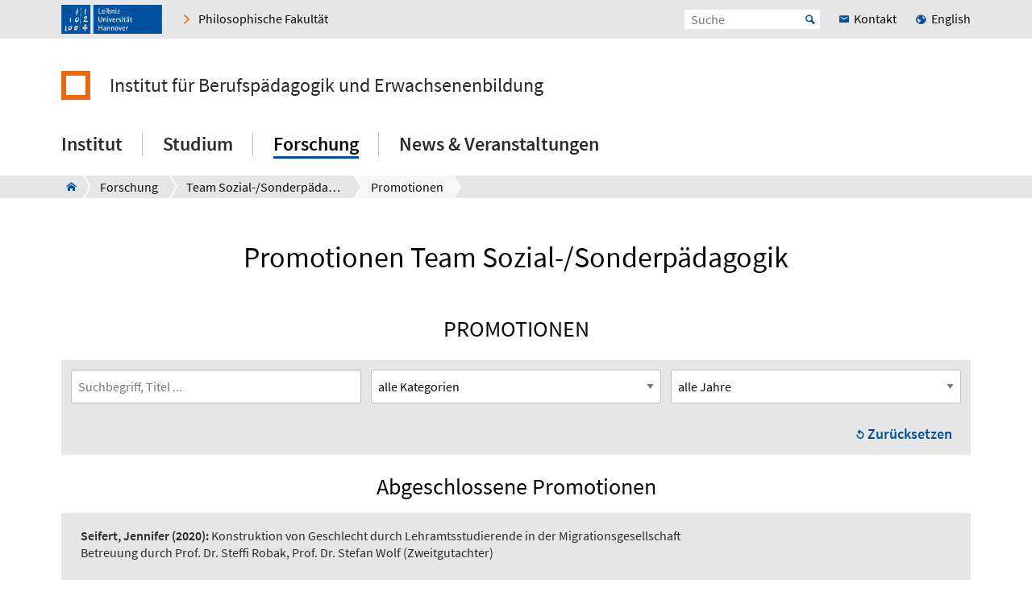

--- FILE ---
content_type: text/html; charset=utf-8
request_url: https://www.ifbe.uni-hannover.de/de/forschung/team-sozial-sonderpaedagogik/promotionen
body_size: 7728
content:
<!DOCTYPE html>
<html xmlns="http://www.w3.org/1999/xhtml" xml:lang="de" lang="de" class="js pl">
<head>

<meta charset="utf-8">
<!-- 
	This website is powered by TYPO3 - inspiring people to share!
	TYPO3 is a free open source Content Management Framework initially created by Kasper Skaarhoj and licensed under GNU/GPL.
	TYPO3 is copyright 1998-2026 of Kasper Skaarhoj. Extensions are copyright of their respective owners.
	Information and contribution at https://typo3.org/
-->


<link rel="shortcut icon" href="/fileadmin/site-templates/logos/luh_logo_196.png" type="image/png">

<meta name="generator" content="TYPO3 CMS" />
<meta name="robots" content="index,follow" />
<meta name="viewport" content="width=device-width, initial-scale=1.0" />
<meta property="og:site_name" content="Leibniz Universität Hannover" />
<meta name="twitter:card" content="summary" />


<link rel="stylesheet" type="text/css" href="/typo3temp/assets/css/c95887218e.css?1769427339" media="all">
<link rel="stylesheet" type="text/css" href="/typo3conf/ext/t3luhepv/Resources/Public/Css/t3luhepv-min.css?1765176835" media="all">
<link rel="stylesheet" type="text/css" href="/typo3conf/ext/t3luhpublications/Resources/Public/Css/t3luhpublications-min.css?1718704214" media="all">
<link rel="stylesheet" type="text/css" href="/typo3conf/ext/t3luhresprojects/Resources/Public/Css/t3luhresproject-min.css?1728387542" media="all">
<link rel="stylesheet" type="text/css" href="/typo3conf/ext/t3luhunisearch/Resources/Public/css/t3luhunisearch-min.css?1730111149" media="all">
<link rel="stylesheet" type="text/css" href="/typo3conf/ext/luh_website/Resources/Public/Build/Css/faculty_philosophie.min.css?1764766615" media="all">




<script src="/typo3conf/ext/luh_website/Resources/Public/Build/JavaScript/app.min.js?1764766615"></script>



<title>Promotionen&nbsp;&ndash;&nbsp;Institut für Berufspädagogik und Erwachsenenbildung&nbsp;&ndash;&nbsp;Leibniz Universität Hannover</title>
<link rel="apple-touch-icon" href="/fileadmin/site-templates/logos/luh_logo_196.png">
<link rel="canonical" href="https://www.ifbe.uni-hannover.de/de/forschung/team-sozial-sonderpaedagogik/promotionen"/>

<link rel="alternate" hreflang="de-DE" href="https://www.ifbe.uni-hannover.de/de/forschung/team-sozial-sonderpaedagogik/promotionen"/>
<link rel="alternate" hreflang="en-GB" href="https://www.ifbe.uni-hannover.de/en/research/team-socialspecial-needs-education/promotions"/>
<link rel="alternate" hreflang="x-default" href="https://www.ifbe.uni-hannover.de/de/forschung/team-sozial-sonderpaedagogik/promotionen"/>

</head>
<body>


<div class="off-canvas-wrapper">
	<div class="off-canvas-content" data-off-canvas-content>

		


		<div class="o-shaded">
			
	<div class="row c-topbar c-topbar--big" style="position: static">
		<div class="column c-topbar__element">
			

			
				
						<a href="http://www.uni-hannover.de" title="Leibniz Universität Hannover" class="c-topbar__item">
							<img class="c-logo__image" alt="Leibniz Universität Hannover" src="/typo3conf/ext/luh_website/Resources/Public/Images/Logo/luh_logo.svg" width="125" height="36" />
						</a>
					
			

			

			


	

			<a href="https://www.phil.uni-hannover.de/de/" class="c-link u-icon u-icon--arrow-right show-for-small-only c-topbar__item c-topbar__link c-topbar__link--theme">
				<span>
					Fakultät
				</span>
			</a>

			<a href="https://www.phil.uni-hannover.de/de/" title="Philosophische Fakultät" class="c-link u-icon u-icon--arrow-right show-for-medium c-topbar__item c-topbar__link c-topbar__link--theme">
				<span>Philosophische Fakultät</span>
			</a>

		


			

			
		</div>

		<div class="columns shrink c-topbar__element c-topbar__element--right align-right">
			
				


		
				


    
        
            <span></span>
        
            
                    <a href="/en/research/team-socialspecial-needs-education/promotions" role="menuitem" tabindex="0"
                       class="show-for-small-only c-link c-topbar__item
                c-topbar__item--align-right u-icon u-icon--earth2 c-topbar__link">English</a>
                
        
    

			
	
			

			
	<div class="c-topbar__item c-topbar__item--align-right" role="search">
		<form method="get" name="searchform" action="/de/suche-1">

			<label for="search-open" class="c-searchbox__label c-topbar__link u-icon u-icon--search hide-for-medium" aria-label="Suche öffnen" tabindex="-1"></label>

			<input id="search-open" class="c-searchbox--icon" aria-label="Suche öffnen" type="checkbox">

			<div class="c-searchbox o-brand">
				<input class="c-searchbox__input searchfield t3luhunisearch_textfield"
				       placeholder="Suche"
				       type="text"
				       name="tx_t3luhunisearch_search[input_name_searchstring]">
				<button type="submit" class="c-searchbox__button" aria-label="Suche starten">Start</button>
			</div>
		</form>
	</div>



			
				<a href="/de/institut/kontakt-und-anfahrt" class="c-link c-topbar__item c-topbar__item--align-right show-for-xlarge c-topbar__link c-link--contact"><span>Kontakt</span></a>
			

			


		
				


    
        
            <span></span>
        
            
                    <a href="/en/research/team-socialspecial-needs-education/promotions" role="menuitem" tabindex="0"
                       class="show-for-medium c-link c-topbar__item
                c-topbar__item--align-right u-icon u-icon--earth2 c-topbar__link">English</a>
                
        
    

			
	
		</div>
	</div>

		</div>
	






		<header class="row">
	<div class="column small-12">
		<div class="c-header c-header--decentral">

			<div class="c-identity">
				
					<div class="c-identity__title small-order-2">
						
		<a href="/de/" class="c-identity__square c-identity__square--empty">
		</a>
	



		<a href="/de/" class="c-identity__text">
			Institut für Berufspädagogik und Erwachsenenbildung
		</a>
	

					</div>
				

				
			</div>

			<div class="c-header__menu">
				<a href="#" class="c-burger c-burger--decentral" data-toggle="offCanvas" aria-label="Menü öffnen" tabindex="0">
	<svg role="img" shape-rendering="crispEdges">
		<use xlink:href="/typo3conf/ext/luh_website/Resources/Public/Images/Icon/menu7.svg#icon-menu7"></use>
	</svg>
</a>

				


		<nav class="c-navigation-main c-navigation-main--full-width">
			
	
		
			
					
							<div class="c-navigation-main__item is-first   "
								 data-dropdown-trigger="main-navigation-1117" tabindex="0" aria-haspopup="true">
								<span class="c-navigation-main__link">Institut</span>
							</div>
							<div class="c-dropdown c-dropdown--menu o-shaded show-for-large" data-dropdown-selector="main-navigation-1117" aria-label="submenu">
								<div class="c-dropdown__container">
									<div class="c-section-menu__header">
										<div class="row c-section-menu__header-content">
											<div class="column medium-3 c-section-menu">
												<div class="c-dropdown__title">Institut</div>
											</div>
											<div class="column medium-3 c-section-menu">
												<a href="/de/institut" class="c-link--overview u-icon u-icon--stack-empty"><span>Zur Übersicht</span></a>
											</div>
											<div class="column medium-3 c-section-menu"></div>
											<div class="column medium-3 c-section-menu">
												<button class="c-button--close float-right" data-dropdown-close="main-navigation" tabindex="-1">
													Menü schließen
												</button>
											</div>
											<div class="c-section-menu__border"></div>
										</div>
									</div>

									<div class="row c-section-menu__content">
										
											
<div class="columns small-3 c-section-menu">
	
		
			<a href="/de/institut/personenverzeichnis" class="c-section-menu__link u-text--hyphens" tabindex="0">
				<span>Personenverzeichnis</span>
			</a>
		
	
		
	
		
	
		
	
</div>
											
<div class="columns small-3 c-section-menu">
	
		
	
		
			<a href="/de/institut/teams" class="c-section-menu__link u-text--hyphens" tabindex="0">
				<span>Teams</span>
			</a>
		
	
		
	
		
	
</div>
											
<div class="columns small-3 c-section-menu">
	
		
	
		
	
		
			<a href="/de/institut/geschichte" class="c-section-menu__link u-text--hyphens" tabindex="0">
				<span>Geschichte</span>
			</a>
		
	
		
	
</div>
											
<div class="columns small-3 c-section-menu">
	
		
	
		
	
		
	
		
			<a href="/de/institut/kontakt-und-anfahrt" class="c-section-menu__link u-text--hyphens" tabindex="0">
				<span>Kontakt und Anfahrt</span>
			</a>
		
	
</div>
										
									</div>
								</div>
							</div>
						
				
		
			
					
							<div class="c-navigation-main__item    "
								 data-dropdown-trigger="main-navigation-4973" tabindex="0" aria-haspopup="true">
								<span class="c-navigation-main__link">Studium</span>
							</div>
							<div class="c-dropdown c-dropdown--menu o-shaded show-for-large" data-dropdown-selector="main-navigation-4973" aria-label="submenu">
								<div class="c-dropdown__container">
									<div class="c-section-menu__header">
										<div class="row c-section-menu__header-content">
											<div class="column medium-3 c-section-menu">
												<div class="c-dropdown__title">Studium</div>
											</div>
											<div class="column medium-3 c-section-menu">
												<a href="/de/studium" class="c-link--overview u-icon u-icon--stack-empty"><span>Zur Übersicht</span></a>
											</div>
											<div class="column medium-3 c-section-menu"></div>
											<div class="column medium-3 c-section-menu">
												<button class="c-button--close float-right" data-dropdown-close="main-navigation" tabindex="-1">
													Menü schließen
												</button>
											</div>
											<div class="c-section-menu__border"></div>
										</div>
									</div>

									<div class="row c-section-menu__content">
										
											
<div class="columns small-3 c-section-menu">
	
		
			<a href="/de/studium/start-ins-studium" class="c-section-menu__link u-text--hyphens" tabindex="0">
				<span>Start ins Studium</span>
			</a>
		
	
		
	
		
	
		
	
		
			<a href="/de/studium/1x1-studieren-lehren" class="c-section-menu__link u-text--hyphens" tabindex="0">
				<span>1x1 Studieren &amp; Lehren</span>
			</a>
		
	
		
	
		
	
		
	
		
			<a href="/de/studium/fachschaften" class="c-section-menu__link u-text--hyphens" tabindex="0">
				<span>Fachschaften</span>
			</a>
		
	
		
	
</div>
											
<div class="columns small-3 c-section-menu">
	
		
	
		
			<a href="/de/studium/studiengaenge-und-studienfaecher" class="c-section-menu__link u-text--hyphens" tabindex="0">
				<span>Studiengänge und Studienfächer</span>
			</a>
		
	
		
	
		
	
		
	
		
			<a href="/de/studium/praktika" class="c-section-menu__link u-text--hyphens" tabindex="0">
				<span>Praktika</span>
			</a>
		
	
		
	
		
	
		
	
		
			<a href="/de/studium/leibniztalents" class="c-section-menu__link u-text--hyphens" tabindex="0">
				<span>IfBE-Award</span>
			</a>
		
	
</div>
											
<div class="columns small-3 c-section-menu">
	
		
	
		
	
		
			<a href="/de/studium/lehrveranstaltungen" class="c-section-menu__link u-text--hyphens" tabindex="0">
				<span>Lehrveranstaltungen</span>
			</a>
		
	
		
	
		
	
		
	
		
			<a href="/de/studium/internationales" class="c-section-menu__link u-text--hyphens" tabindex="0">
				<span>Internationales</span>
			</a>
		
	
		
	
		
	
		
	
</div>
											
<div class="columns small-3 c-section-menu">
	
		
	
		
	
		
	
		
			<a href="/de/studium/studien-abschlussarbeiten" class="c-section-menu__link u-text--hyphens" tabindex="0">
				<span>Studien- &amp; Abschlussarbeiten</span>
			</a>
		
	
		
	
		
	
		
	
		
			<a href="/de/studium/beratung-hilfe" class="c-section-menu__link u-text--hyphens" tabindex="0">
				<span>Beratung &amp; Hilfe</span>
			</a>
		
	
		
	
		
	
</div>
										
									</div>
								</div>
							</div>
						
				
		
			
					
							<div class="c-navigation-main__item    c-navigation-main__item--is-active"
								 data-dropdown-trigger="main-navigation-1064" tabindex="0" aria-haspopup="true">
								<span class="c-navigation-main__link">Forschung</span>
							</div>
							<div class="c-dropdown c-dropdown--menu o-shaded show-for-large" data-dropdown-selector="main-navigation-1064" aria-label="submenu">
								<div class="c-dropdown__container">
									<div class="c-section-menu__header">
										<div class="row c-section-menu__header-content">
											<div class="column medium-3 c-section-menu">
												<div class="c-dropdown__title">Forschung</div>
											</div>
											<div class="column medium-3 c-section-menu">
												<a href="/de/forschung" class="c-link--overview u-icon u-icon--stack-empty"><span>Zur Übersicht</span></a>
											</div>
											<div class="column medium-3 c-section-menu"></div>
											<div class="column medium-3 c-section-menu">
												<button class="c-button--close float-right" data-dropdown-close="main-navigation" tabindex="-1">
													Menü schließen
												</button>
											</div>
											<div class="c-section-menu__border"></div>
										</div>
									</div>

									<div class="row c-section-menu__content">
										
											
<div class="columns small-3 c-section-menu">
	
		
			<a href="/de/forschung/team-berufspaedagogik" class="c-section-menu__link u-text--hyphens" tabindex="0">
				<span>Team Berufspädagogik</span>
			</a>
		
	
		
	
		
	
		
	
		
			<a href="/de/forschung/forschungsprojekte" class="c-section-menu__link u-text--hyphens" tabindex="0">
				<span>Forschungsprojekte</span>
			</a>
		
	
		
	
		
	
		
	
		
			<a href="/de/forschung/gastwissenschaftlerinnen-und-gastwissenschaftler" class="c-section-menu__link u-text--hyphens" tabindex="0">
				<span>Gastwissenschaftlerinnen und Gastwissenschaftler</span>
			</a>
		
	
</div>
											
<div class="columns small-3 c-section-menu">
	
		
	
		
			<a href="/de/forschung/team-berufliches-lehramt" class="c-section-menu__link u-text--hyphens" tabindex="0">
				<span>Team berufliches Lehramt</span>
			</a>
		
	
		
	
		
	
		
	
		
			<a href="/de/forschung/promotionen" class="c-section-menu__link u-text--hyphens" tabindex="0">
				<span>Promotionen</span>
			</a>
		
	
		
	
		
	
		
	
</div>
											
<div class="columns small-3 c-section-menu">
	
		
	
		
	
		
			<a href="/de/forschung/team-erwachsenenbildungweiterbildung" class="c-section-menu__link u-text--hyphens" tabindex="0">
				<span>Team Erwachsenenbildung/Weiterbildung</span>
			</a>
		
	
		
	
		
	
		
	
		
			<a href="/de/forschung/publikationen" class="c-section-menu__link u-text--hyphens" tabindex="0">
				<span>Publikationen</span>
			</a>
		
	
		
	
		
	
</div>
											
<div class="columns small-3 c-section-menu">
	
		
	
		
	
		
	
		
			<a href="/de/forschung/team-sozial-sonderpaedagogik" class="c-section-menu__link u-text--hyphens c-section-menu__link--is-active" tabindex="0">
				<span>Team Sozial-/Sonderpädagogik</span>
			</a>
		
	
		
	
		
	
		
	
		
			<a href="/de/forschung/vortraege" class="c-section-menu__link u-text--hyphens" tabindex="0">
				<span>Vorträge</span>
			</a>
		
	
		
	
</div>
										
									</div>
								</div>
							</div>
						
				
		
			
					
							<div class="c-navigation-main__item  is-last  "
								 data-dropdown-trigger="main-navigation-1063" tabindex="0" aria-haspopup="true">
								<span class="c-navigation-main__link">News &amp; Veranstaltungen</span>
							</div>
							<div class="c-dropdown c-dropdown--menu o-shaded show-for-large" data-dropdown-selector="main-navigation-1063" aria-label="submenu">
								<div class="c-dropdown__container">
									<div class="c-section-menu__header">
										<div class="row c-section-menu__header-content">
											<div class="column medium-3 c-section-menu">
												<div class="c-dropdown__title">News &amp; Veranstaltungen</div>
											</div>
											<div class="column medium-3 c-section-menu">
												<a href="/de/news-veranstaltungen" class="c-link--overview u-icon u-icon--stack-empty"><span>Zur Übersicht</span></a>
											</div>
											<div class="column medium-3 c-section-menu"></div>
											<div class="column medium-3 c-section-menu">
												<button class="c-button--close float-right" data-dropdown-close="main-navigation" tabindex="-1">
													Menü schließen
												</button>
											</div>
											<div class="c-section-menu__border"></div>
										</div>
									</div>

									<div class="row c-section-menu__content">
										
											
<div class="columns small-3 c-section-menu">
	
		
			<a href="/de/news-veranstaltungen/news" class="c-section-menu__link u-text--hyphens" tabindex="0">
				<span>News</span>
			</a>
		
	
</div>
											
<div class="columns small-3 c-section-menu">
	
		
	
</div>
											
<div class="columns small-3 c-section-menu">
	
		
	
</div>
											
<div class="columns small-3 c-section-menu">
	
		
	
</div>
										
									</div>
								</div>
							</div>
						
				
		
		
			
		
			
		
			
		
			
		
	

		</nav>
	




			</div>
		</div>
	</div>
</header>
		
			
					



<div class="c-breadcrumb__wrap show-for-large">
    <div class="c-breadcrumb">
        <div class="row">
            <div class="column">
                <div class="c-breadcrumb-list">
                    <div class="c-breadcrumb-list__items">
                        <div class="c-breadcrumb-list__item c-breadcrumb-list__item--pre">&nbsp;</div>
                        <a href="/de/" class="c-breadcrumb-list__item c-breadcrumb-list__item--home show-for-large"><span class="c-breadcrumb-list__wrap u-icon u-icon--home2">IFBE Institut für Berufspädagogik und Erwachsenenbildung</span></a>
                        
                            
                                    <a href="/de/forschung"
                                       target=""
                                       class="c-breadcrumb-list__item"
                                       title="Forschung">
                                        <span  class="c-breadcrumb-list__wrap">Forschung</span>
                                    </a>
                                    
                                    
                                
                        
                            
                                    <a href="/de/forschung/team-sozial-sonderpaedagogik"
                                       target=""
                                       class="c-breadcrumb-list__item"
                                       title="Team Sozial-/Sonderpädagogik">
                                        <span  class="c-breadcrumb-list__wrap">Team Sozial-/Sonderpädagogik</span>
                                    </a>
                                    
                                    
                                
                        
                            
                                    <div class="c-breadcrumb-list__item">
                                        <span class="c-breadcrumb-list__wrap">Promotionen</span>
                                    </div>
                                
                        
                    </div>
                </div>
            </div>
        </div>
    </div>
					



				</div>
			

		
			<div class="c-section__introduction">
				

		
				
				
						
								<div id="c54939" class="c-section">
									<div class="row">
										<div class="column">
											
													
															

	
		
				
			

		

		<h1 class="c-headline c-headline--h1 u-text--hyphens">

        Promotionen Team Sozial-/Sonderpädagogik
    </h1>
	


		

		




		
				
			
	


														
												
											
    

	



											


										</div>
									</div>
								</div>
							
					
			

	



		
				
				
						
								<div id="c54938" class="c-section">
									<div class="row">
										<div class="column">
											
													

	
		
				
			

		

		<h2 class="c-headline c-headline--h2 u-text--hyphens" style="text-transform: uppercase">

        Promotionen 
    </h2>
	


		

		




		
				
			
	


												
											
	
<div class="tx-t3luhpublications">
	

    
    
        
<div class="c-section c-search tx_t3luhpublications_search_field">
    <fieldset>
        
            
        
        <div class="c-search c-search__form o-shaded--bg">
            <div class="row">
                <div class="column large-4 small-12">
                    <input type="text" id="tx_t3luhpublications_search_field_input" class="c-search__input"
                           placeholder="Suchbegriff, Titel ..."/>
                </div>
                <div class="column large-4 medium-6 small-12">
                    
                        <select id="tx_t3luhpublications_search_field_category_input"
                                class="c-search__input">
                            <option value="" selected>
                                alle Kategorien
                            </option>

                            
                                <option value="Abgeschlossene Promotionen">Abgeschlossene Promotionen</option>
                            
                                <option value="Laufende Habilitationen">Laufende Habilitationen</option>
                            
                                <option value="Laufende Promotionen">Laufende Promotionen</option>
                            
                        </select>
                    
                </div>
                <div class="column large-4 medium-6 small-12">
                    <select id="tx_t3luhpublications_search_field_year_input"
                            class="c-search__input">
                        <option value="" >
                            alle Jahre
                        </option>
                        
                            
                                    
                                            <option value="2020">2020</option>
                                        
                                
                        
                            
                                    <option value="2016">2016</option>
                                
                        
                            
                                    <option value="2013">2013</option>
                                
                        
                            
                                    <option value="2012">2012</option>
                                
                        
                            
                                    <option value="2010">2010</option>
                                
                        
                            
                                    <option value="2004">2004</option>
                                
                        
                    </select>
                </div>
            </div>
            <div class="row">
                <div class="column c-search__container c-search__container--reset">
                    <a class="c-events-search__reset-anchor" id="tx_t3luhpublications_search_field_reset">
                        Zurücksetzen
                    </a>
                </div>
            </div>
        </div>
    </fieldset>
</div>

    

    <div class="tx_t3luhpublications" >

        

                

                    <div class="c-section">
                        <h2 class="c-headline c-headline--h2 u-text--hyphens category ">Abgeschlossene Promotionen</h2>
                        


<ul class="c-search__list">
    
        <li class="tx_t3luhpublication c-search__item">
            <div class="c-text--misc">
                <span class="authors" style="font-weight: bold;">Seifert, Jennifer</span>

                <span class="year" style="font-weight: bold;">(2020):</span>

                
                        <span class="title" >Konstruktion von Geschlecht durch Lehramtsstudierende in der Migrationsgesellschaft<br>Betreuung durch Prof. Dr. Steffi Robak, Prof. Dr. Stefan Wolf (Zweitgutachter)</span>
                    

                

                

                
                
                
                

                

                

            </div>
        </li>
    
        <li class="tx_t3luhpublication c-search__item">
            <div class="c-text--misc">
                <span class="authors" style="font-weight: bold;">Steuber, Ariane</span>

                <span class="year" style="font-weight: bold;">(2020):</span>

                
                        <span class="title" >Tätigkeit und Sprache. Zur Didaktik inklusiver Sprachförderung in der Berufsvorbereitung<br>Betreuung durch Prof. Dr. Udo Hagedorn, Prof. Dr. Bettina Lindmeier (Zweitgutachterin)</span>
                    

                

                

                
                
                
                

                

                

            </div>
        </li>
    
        <li class="tx_t3luhpublication c-search__item">
            <div class="c-text--misc">
                <span class="authors" style="font-weight: bold;">Struck, Philipp</span>

                <span class="year" style="font-weight: bold;">(2016):</span>

                
                        <span class="title" >Die Bedeutung von Selbstwirksamkeit und Ergebniserwartung für das Berufswahlverhalten Jugendlicher vor dem Übergang Schule-Beruf, Leibniz Universität Hannover, 2016<br>Betreuung durch Prof. Dr. Günter Ratschinski, Prof. Dr. Bärbel Kracke (Zweitgutachterin)</span>
                    

                

                

                
                
                
                

                

                

            </div>
        </li>
    
        <li class="tx_t3luhpublication c-search__item">
            <div class="c-text--misc">
                <span class="authors" style="font-weight: bold;">Ekert, Stefan</span>

                <span class="year" style="font-weight: bold;">(2013):</span>

                
                        <span class="title" >Brücken in Ausbildung? Einstiegsqualifizierung und Ausbildungsbausteine im kritischen Vergleich, Leibniz Universität Hannover, 2013<BR>Betreuung durch Prof. Dr. Arnulf Bojanowski, Prof. Dr. Günter Ratschinski (Zweitgutachter)</span>
                    

                

                

                
                
                
                

                

                

            </div>
        </li>
    
        <li class="tx_t3luhpublication c-search__item">
            <div class="c-text--misc">
                <span class="authors" style="font-weight: bold;">Ahrens, Frank</span>

                <span class="year" style="font-weight: bold;">(2012):</span>

                
                        <span class="title" >"...wir lernen da zwar, aber nicht so schülerisch, sondern mehr so Spaß." - Zur Bedeutung, Sichtbarmachung und Anerkennung informell erworbener Kompetenzen am Übergang von der Schule in die Arbeitswelt für benachteiligte Jugendliche. Leibniz Universität Hannover, 2012<br>Betreuung durch Prof. Dr. Arnulf Bojanowski, Prof. Dr. Günter Ratschinski (Zweitgutachter)</span>
                    

                

                

                
                
                
                

                

                

            </div>
        </li>
    
        <li class="tx_t3luhpublication c-search__item">
            <div class="c-text--misc">
                <span class="authors" style="font-weight: bold;">Bleck, Christian</span>

                <span class="year" style="font-weight: bold;">(2012):</span>

                
                        <span class="title" >Effektivität und Soziale Arbeit - Analysemöglichkeiten und -grenzen in der beruflichen Integrationsförderung., Leibniz Universität Hannover, 2012<br>Betreuung durch Prof. Dr. Arnulf Bojanowski, Prof. Dr. Günter Ratschinski (Zweitgutachter)</span>
                    

                

                

                
                
                
                

                

                

            </div>
        </li>
    
        <li class="tx_t3luhpublication c-search__item">
            <div class="c-text--misc">
                <span class="authors" style="font-weight: bold;">Bylinski, Ursula</span>

                <span class="year" style="font-weight: bold;">(2012):</span>

                
                        <span class="title" >Ein Leben mit Beschäftigungsrisiken als Herausforderung an die sozialpädagogisch orientierte Berufsausbildung - eine empirische Studie , Leibniz Universität Hannover, 2012<br>Betreuung durch Prof. Dr. Arnulf Bojanowski, Prof. Dr. Reinhold Nikolaus (Zweitgutachter)</span>
                    

                

                

                
                
                
                

                

                

            </div>
        </li>
    
        <li class="tx_t3luhpublication c-search__item">
            <div class="c-text--misc">
                <span class="authors" style="font-weight: bold;">Koch, Martin</span>

                <span class="year" style="font-weight: bold;">(2012):</span>

                
                        <span class="title" >„Verschüttetes Können“ – Zur historischen Dimension von Benachteiligung und Begabung. Leibniz Universität Hannover, 2012<br>Betreuung durch Prof. Dr. Arnulf Bojanowski, Prof. Dr. Klaus Rütters (Zweitgutachter)</span>
                    

                

                

                
                
                
                

                

                

            </div>
        </li>
    
        <li class="tx_t3luhpublication c-search__item">
            <div class="c-text--misc">
                <span class="authors" style="font-weight: bold;">König, Sonja</span>

                <span class="year" style="font-weight: bold;">(2012):</span>

                
                        <span class="title" >Mitarbeiterfluktuation im Handwerk. Eine Studie zu Ursachen der aktuellen Personalproblematik in handwerklichen Betrieben, Leibniz Universität Hannover, 2012<br>Betreuung durch Prof. Dr. Arnulf Bojanowski, N.N. (Zweitgutachter)</span>
                    

                

                

                
                
                
                

                

                

            </div>
        </li>
    
        <li class="tx_t3luhpublication c-search__item">
            <div class="c-text--misc">
                <span class="authors" style="font-weight: bold;">Lippegaus, Petra</span>

                <span class="year" style="font-weight: bold;">(2012):</span>

                
                        <span class="title" >Kompetenzen erkennen und entwickeln. Gestaltung, Durchführung und Evaluation eines neuen Diagnose- und Trainingskonzeptes für benachteiligte Jugendliche im Übergang Schule – Beruf, Leibniz Universität Hannover, 2012<br>Betreuung durch Prof. Dr. Arnulf Bojanowski, N.N. (Zweitgutachter)</span>
                    

                

                

                
                
                
                

                

                

            </div>
        </li>
    
        <li class="tx_t3luhpublication c-search__item">
            <div class="c-text--misc">
                <span class="authors" style="font-weight: bold;">Meshoul, Ali</span>

                <span class="year" style="font-weight: bold;">(2012):</span>

                
                        <span class="title" >Methodologisch-konzeptionelle Fragen einer gezielten Förderung der Selbstregulation Jugendlicher im Produktionsschulalltag – Anregungen für die berufliche Benachteiligtenförderung, Leibniz Universität Hannover, Juli 2015<br>Betreuung durch Prof. Dr. Günter Ratschinski, Prof. Dr. Udo Hagedorn (Zweitgutachter)</span>
                    

                

                

                
                
                
                

                

                

            </div>
        </li>
    
        <li class="tx_t3luhpublication c-search__item">
            <div class="c-text--misc">
                <span class="authors" style="font-weight: bold;">Rietz, Lucia</span>

                <span class="year" style="font-weight: bold;">(2012):</span>

                
                        <span class="title" >Berufsbildungswerk – und was dann? Zur beruflichen Integration und Rehabilitation von Bürokaufleuten. Leibniz Universität Hannover, 2012<br>Betreuung durch Prof. Dr. Arnulf Bojanowski, N.N. (Zweitgutachter)</span>
                    

                

                

                
                
                
                

                

                

            </div>
        </li>
    
        <li class="tx_t3luhpublication c-search__item">
            <div class="c-text--misc">
                <span class="authors" style="font-weight: bold;">Straßer, Peter</span>

                <span class="year" style="font-weight: bold;">(2012):</span>

                
                        <span class="title" >Können erkennen - reflexives Lehren und Lernen in der beruflichen Benachteiligtenförderung. Entwicklung, Erprobung und Evaluation eines reflexiven Lehr-Lerntrainings, Leibniz Universität Hannover, 2008<br>Betreuung durch Prof. Dr. Arnulf Bojanowski, Prof. Dr. Klaus Rütters (Zweitgutachter)</span>
                    

                

                

                
                
                
                

                

                

            </div>
        </li>
    
        <li class="tx_t3luhpublication c-search__item">
            <div class="c-text--misc">
                <span class="authors" style="font-weight: bold;">Tunsch, Claudia</span>

                <span class="year" style="font-weight: bold;">(2012):</span>

                
                        <span class="title" >Bildungseffekte urbaner Räume. Raum als Differenzkategorie für Bildungserfolg, Leibniz Universität Hannover, 2012<br>Betreuung durch  Prof. Dr. Arnulf Bojanowski, Prof. Dr. Günter Ratschinski (Zweitgutachter)</span>
                    

                

                

                
                
                
                

                

                

            </div>
        </li>
    
        <li class="tx_t3luhpublication c-search__item">
            <div class="c-text--misc">
                <span class="authors" style="font-weight: bold;">Koesling, Almut</span>

                <span class="year" style="font-weight: bold;">(2010):</span>

                
                        <span class="title" >Erziehungs- und Beziehungserfahrungen jugendlicher und heranwachsender Inhaftierter. Leibniz Universität Hannover, 2010<br>Betreuung durch Prof. Dr. Arnulf Bojanowski, N.N. (Zweitgutachter)</span>
                    

                

                

                
                
                
                

                

                

            </div>
        </li>
    
        <li class="tx_t3luhpublication c-search__item">
            <div class="c-text--misc">
                <span class="authors" style="font-weight: bold;">Haubner, Angela</span>

                <span class="year" style="font-weight: bold;">(2004):</span>

                
                        <span class="title" >Ausländische Inländerinnen - Migrantentöchter in der Postmoderne, Leibniz Universität Hannover, 2004<br>Betreuung durch Prof. Dr. Arnulf Bojanowski, N.N. (Zweitgutachter)</span>
                    

                

                

                
                
                
                

                

                

            </div>
        </li>
    
        <li class="tx_t3luhpublication c-search__item">
            <div class="c-text--misc">
                <span class="authors" style="font-weight: bold;">March, Alexander</span>

                <span class="year" style="font-weight: bold;">(2004):</span>

                
                        <span class="title" >Sport in der Suchtgesellschaft - Suchttendenzen im Sport. Prävention und Identität im Fluchtpunkt zweier Moderne-Konzeptionen, Leibniz Universität Hannover, 2004<br>Betreuung durch Prof. Dr. Arnulf Bojanowski, Prof. Dr. Thomas Ziehe (Zweitgutachter)</span>
                    

                

                

                
                
                
                

                

                

            </div>
        </li>
    
</ul>


                    </div>
                

                    <div class="c-section">
                        <h2 class="c-headline c-headline--h2 u-text--hyphens category ">Laufende Promotionen</h2>
                        


<ul class="c-search__list">
    
        <li class="tx_t3luhpublication c-search__item">
            <div class="c-text--misc">
                <span class="authors" style="font-weight: bold;">Pressler, Nora</span>

                <span class="year" style="font-weight: bold;">(2016):</span>

                
                        <span class="title" >Gleichberechtigte Teilhabe durch Inklusion? Zur Gestaltung subjektorientierter Lehr-Lernbeziehungen mehrfachbenachteiligter Zielgruppen im Übergang Schule-Beruf.<br>Betreuung durch N. N., N. N. (Zweitgutachter)</span>
                    

                

                

                
                
                
                

                

                

            </div>
        </li>
    
</ul>


                    </div>
                
            
    </div>

</div>

											


										</div>
									</div>
								</div>
							
					
			

	


			</div>
		


			<main class="c-section__wrapper">
				

				
						
					
			</main>

		

<div class="o-footer__wrap">

	<div class="row">
		<div class="column small-12">
			<p class="c-text--copyright">
				Letzte Änderung:
				
						18.02.20
					
				
						<span class="c-print u-icon u-icon--printer" onclick="javascript:window.print()">
								<span  class=" o-footer__link c-print__link">
									Druckversion
								</span>
						</span>
					

			</p>

		</div>
	</div>

	<div class="o-footer">

		

		<div class="row o-footer__section">
			<div class="columns small-12 medium-12 shrink align-self-top">
				<div class="c-headline c-headline--normal">So erreichen Sie uns</div>

				
					<div class="show-for-small-only">
						
	<a href="/de/institut/kontakt-und-anfahrt" class="c-button c-button--footer">
		<span class="u-icon u-icon--envelop5">Kontakt</span>
	</a>

					</div>
				

				<ul class="c-simple-list c-simple-list--horizontal c-footer__list--buttons">
					
						<li class="show-for-medium">
	<a href="/de/institut/kontakt-und-anfahrt" class="c-button c-button--footer">
		<span class="u-icon u-icon--envelop5">Kontakt</span>
	</a>
</li>
					

					

					

					

					

					

					

					

					
				</ul>
			</div>

			<div class="columns small-12 medium-12 large-expand align-self-bottom">
				<ul class="c-simple-list c-simple-list--horizontal c-footer__list--menu">
					
						<li>
							
	&copy; 2026:&nbsp;
	<a href="https://www.uni-hannover.de/de/copyright/" class="o-footer__link">
		Leibniz Universität Hannover
	</a>

						</li>
					

					

					
						<li>
							<a href="/de/impressum" title="Impressum" class="o-footer__link">
								Impressum
							</a>
						</li>
					

					
						<li>
							<a href="https://www.uni-hannover.de/de/datenschutzerklaerung/" title="Datenschutz" class="o-footer__link">
								Datenschutz
							</a>
						</li>
					
					
						
							<li>
								<a href="/de/barrierefreiheit" title="Barrierefreiheit" class="o-footer__link">
									Barrierefreiheit
								</a>
							</li>
						
							<li>
								<a href="/de/sitemap" title="Sitemap" class="o-footer__link">
									Sitemap
								</a>
							</li>
						
					
				</ul>
			</div>
		</div>
	</div>

</div>

<div id="top-button" class="js-hidden">
	<div class="c-button c-button--to-top u-icon--arrow-up js-scroll-to-top"></div>
</div>








	</div>

	
		


<div id="offCanvas" class="off-canvas position-right" data-off-canvas data-auto-focus="true"
	     xmlns:f="http://www.w3.org/1999/html"><div class="o-shaded offcanvas"><ul class="vertical menu offcanvas-menu" data-drilldown data-parent-link="true" role="menu" data-offcanvas-content><li data-off-canvas-xhr-item><div class="offcanvas__head row column"><div class="c-offcanvas-bm__backlink js-drilldown-back"><a tabindex="0" data-offcanvas-trigger="true" href="/de/?tx_luhwebsite_mobilenav%5Baction%5D=show&amp;tx_luhwebsite_mobilenav%5Bcontroller%5D=OffCanvas&amp;tx_luhwebsite_mobilenav%5Buid%5D=1064&amp;type=1513087837&amp;cHash=106d67bd1cafc6b30ae988d5d594f2f0"></a></div><div class="c-headline c-headline--medium"><div class="c-offcanvas-bm__title current-layer-name" data-offcanvas-title>
																	Team Sozial-/Sonderpädagogik

																</div></div></div></li><li data-off-canvas-xhr-item class="offcanvas-menu__item offcanvas-menu__item--primary"><a tabindex="0" class="c-link" href="/de/forschung/team-sozial-sonderpaedagogik"><span>Allgemeine Übersicht Team Sozial-/Sonderpädagogik</span></a></li><li data-off-canvas-xhr-item class=" offcanvas-menu__item offcanvas-menu__item--primary"><a tabindex="0" class="c-link   " href="/de/forschung/team-sozial-sonderpaedagogik/forschungsprojekte"><span>Forschungsprojekte</span></a></li><li data-off-canvas-xhr-item class=" offcanvas-menu__item offcanvas-menu__item--primary"><a tabindex="0" class="c-link   offcanvas-menu__link--current  offcanvas-menu__link--active" href="/de/forschung/team-sozial-sonderpaedagogik/promotionen"><span>Promotionen</span></a></li><li data-off-canvas-xhr-item class=" offcanvas-menu__item offcanvas-menu__item--primary"><a tabindex="0" class="c-link   " href="/de/forschung/team-sozial-sonderpaedagogik/publikationen"><span>Publikationen</span></a></li><li data-off-canvas-xhr-item class=" offcanvas-menu__item offcanvas-menu__item--primary offcanvas-menu__item--last"><a tabindex="0" class="c-link   " href="/de/forschung/team-sozial-sonderpaedagogik/vortraege"><span>Vorträge</span></a></li><li class="offcanvas-menu__spacer"></li><li class="offcanvas-menu__item offcanvas-menu__item--secondary"><a href="https://www.phil.uni-hannover.de/de/" class="c-link u-icon u-icon--home2" tabindex="0"><span>Philosophische Fakultät</span></a></li><li class="offcanvas-menu__item offcanvas-menu__item--secondary"><a href="/de/institut/kontakt-und-anfahrt" class="c-link c-link--contact" tabindex="0"><span>Kontakt</span></a></li></ul></div></div>
	
</div><!-- Matomo -->
<script>
  var _paq = window._paq = window._paq || [];
  if (window.location.href.indexOf("tx_t3luhunisearch") > -1) {
    params = new URLSearchParams(document.location.search);
    keyword = params.get("tx_t3luhunisearch_search[input_name_searchstring]");
    category = params.get("tx_t3luhunisearch_search[rrznunisearch_input_sitename]");
    if (document.getElementsByClassName("no_results")[0]){
      var searchCount = 0;
    }else{
      var searchCount = 1;
    }
   _paq.push(['trackSiteSearch',keyword, category, searchCount ]);
  }else if (window.location.href.indexOf("/de/vademecum") > -1) {
     keyword = document.getElementsByName("tx_rrznvademecum_vademecum[searchString]")[0].value;
     category = "vademecum";
     if (document.getElementsByClassName("no_results")[0]){
       var searchCount = 0;
     }else{
       var searchCount = 1;
     }
     _paq.push(['trackSiteSearch',keyword, category, searchCount ]);
   }else{
     _paq.push(['trackPageView']);
   }

  _paq.push(["disableCookies"]);
  _paq.push(['enableLinkTracking']);
  (function() {
    var u="https://www.webstats-phil.uni-hannover.de/";
    _paq.push(['setTrackerUrl', u+'matomo.php']);
    _paq.push(['setSiteId', '54']);
    var d=document, g=d.createElement('script'), s=d.getElementsByTagName('script')[0];
    g.async=true; g.src=u+'matomo.js'; s.parentNode.insertBefore(g,s);
  })();
</script>
<noscript><p><img src="https://www.webstats-phil.uni-hannover.de/matomo.php?idsite=54&amp;rec=1" style="border:0;" alt="" /></p></noscript>
<!-- End Matomo Code -->
<script src="/typo3conf/ext/t3luhunisearch/Resources/Public/JavaScript/t3luhunisearch-min.js?1730111149"></script>

<script src="/typo3conf/ext/t3luhepv/Resources/Public/JavaScript/t3luhepv-min.js?1765176835"></script>
<script src="/typo3conf/ext/t3luhpublications/Resources/Public/JavaScript/filter.js?1718704214"></script>
<script src="/typo3conf/ext/t3luhresprojects/Resources/Public/JavaScript/filter.js?1728387542"></script>



</body>
</html>

--- FILE ---
content_type: text/css; charset=utf-8
request_url: https://www.ifbe.uni-hannover.de/typo3conf/ext/t3luhresprojects/Resources/Public/Css/t3luhresproject-min.css?1728387542
body_size: 171
content:
.tx-t3luhresprojects .fullDescription{margin-bottom:1em}.tx-t3luhresprojects .fullDescription ul{list-style:disc;margin-left:1.25rem}.tx-t3luhresprojects .fullDescription ul ul{list-style-type:circle}.tx-t3luhresprojects .spacial-table-style td:last-child,.tx-t3luhresprojects .tx_t3luhresproject .leaders{word-break:normal}